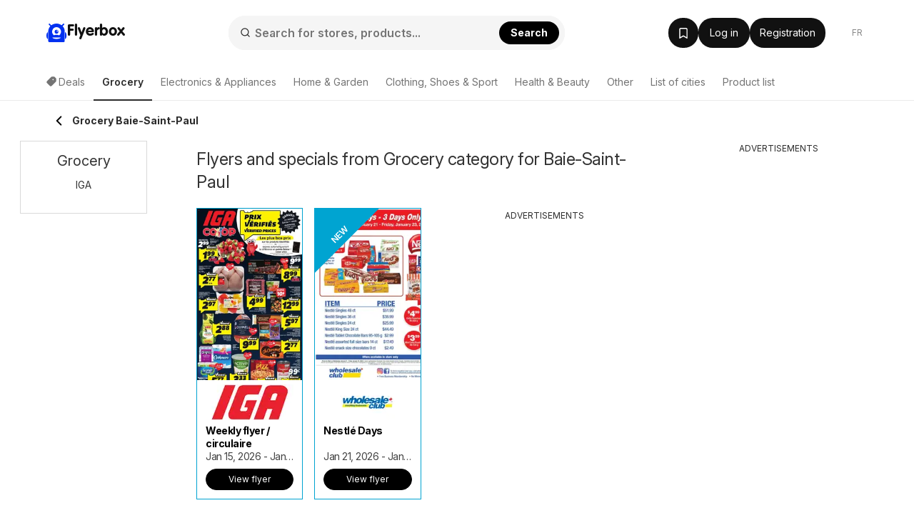

--- FILE ---
content_type: text/html; charset=utf-8
request_url: https://www.google.com/recaptcha/api2/aframe
body_size: 168
content:
<!DOCTYPE HTML><html><head><meta http-equiv="content-type" content="text/html; charset=UTF-8"></head><body><script nonce="DWkqM-VUpO5ZV_i3TmFW4Q">/** Anti-fraud and anti-abuse applications only. See google.com/recaptcha */ try{var clients={'sodar':'https://pagead2.googlesyndication.com/pagead/sodar?'};window.addEventListener("message",function(a){try{if(a.source===window.parent){var b=JSON.parse(a.data);var c=clients[b['id']];if(c){var d=document.createElement('img');d.src=c+b['params']+'&rc='+(localStorage.getItem("rc::a")?sessionStorage.getItem("rc::b"):"");window.document.body.appendChild(d);sessionStorage.setItem("rc::e",parseInt(sessionStorage.getItem("rc::e")||0)+1);localStorage.setItem("rc::h",'1768846916800');}}}catch(b){}});window.parent.postMessage("_grecaptcha_ready", "*");}catch(b){}</script></body></html>

--- FILE ---
content_type: application/javascript; charset=utf-8
request_url: https://fundingchoicesmessages.google.com/f/AGSKWxW8dVW9Fn0biGy81oMgeEs4YzlMFOk31DY6s-N5h-aVDs23PDFsHJdD-KtAO1C1p3C1ZDw0ohwupMbWhs_mgEdf0H8A6UFwY-R_znKnOBM6COWpJpagcRvwiydKaXDbCirTSis7gA==?fccs=W251bGwsbnVsbCxudWxsLG51bGwsbnVsbCxudWxsLFsxNzY4ODQ2OTE3LDEzNzAwMDAwMF0sbnVsbCxudWxsLG51bGwsW251bGwsWzcsOSw2XSxudWxsLDIsbnVsbCwiZW4iLG51bGwsbnVsbCxudWxsLG51bGwsbnVsbCwzXSwiaHR0cHM6Ly93d3cuZmx5ZXJib3guY2EvZGVhbHMvYmFpZS1zYWludC1wYXVsL2dyb2NlcnkvIixudWxsLFtbOCwiTTlsa3pVYVpEc2ciXSxbOSwiZW4tVVMiXSxbMTksIjIiXSxbMTcsIlswXSJdLFsyNCwiIl0sWzI5LCJmYWxzZSJdXV0
body_size: 214
content:
if (typeof __googlefc.fcKernelManager.run === 'function') {"use strict";this.default_ContributorServingResponseClientJs=this.default_ContributorServingResponseClientJs||{};(function(_){var window=this;
try{
var np=function(a){this.A=_.t(a)};_.u(np,_.J);var op=function(a){this.A=_.t(a)};_.u(op,_.J);op.prototype.getWhitelistStatus=function(){return _.F(this,2)};var pp=function(a){this.A=_.t(a)};_.u(pp,_.J);var qp=_.Zc(pp),rp=function(a,b,c){this.B=a;this.j=_.A(b,np,1);this.l=_.A(b,_.Nk,3);this.F=_.A(b,op,4);a=this.B.location.hostname;this.D=_.Dg(this.j,2)&&_.O(this.j,2)!==""?_.O(this.j,2):a;a=new _.Og(_.Ok(this.l));this.C=new _.bh(_.q.document,this.D,a);this.console=null;this.o=new _.jp(this.B,c,a)};
rp.prototype.run=function(){if(_.O(this.j,3)){var a=this.C,b=_.O(this.j,3),c=_.dh(a),d=new _.Ug;b=_.fg(d,1,b);c=_.C(c,1,b);_.hh(a,c)}else _.eh(this.C,"FCNEC");_.lp(this.o,_.A(this.l,_.Ae,1),this.l.getDefaultConsentRevocationText(),this.l.getDefaultConsentRevocationCloseText(),this.l.getDefaultConsentRevocationAttestationText(),this.D);_.mp(this.o,_.F(this.F,1),this.F.getWhitelistStatus());var e;a=(e=this.B.googlefc)==null?void 0:e.__executeManualDeployment;a!==void 0&&typeof a==="function"&&_.Qo(this.o.G,
"manualDeploymentApi")};var sp=function(){};sp.prototype.run=function(a,b,c){var d;return _.v(function(e){d=qp(b);(new rp(a,d,c)).run();return e.return({})})};_.Rk(7,new sp);
}catch(e){_._DumpException(e)}
}).call(this,this.default_ContributorServingResponseClientJs);
// Google Inc.

//# sourceURL=/_/mss/boq-content-ads-contributor/_/js/k=boq-content-ads-contributor.ContributorServingResponseClientJs.en_US.M9lkzUaZDsg.es5.O/d=1/exm=ad_blocking_detection_executable,kernel_loader,loader_js_executable,web_iab_tcf_v2_signal_executable/ed=1/rs=AJlcJMzanTQvnnVdXXtZinnKRQ21NfsPog/m=cookie_refresh_executable
__googlefc.fcKernelManager.run('\x5b\x5b\x5b7,\x22\x5b\x5bnull,\\\x22flyerbox.ca\\\x22,\\\x22AKsRol_iFkfJyKq-WaQOsXXkGf9SN447ehQwRIku02cJDoLfGKbmCbMrjTnKxzbsW0bbJIBS4l8o4cj1n3ZhP1DRjPJkKv6hKetBo3RZDdnoBNJBhyqiPJXRACnTRkfurw1Umti2vJ3sbi-kB0NgO14PYKM8_CUpHA\\\\u003d\\\\u003d\\\x22\x5d,null,\x5b\x5bnull,null,null,\\\x22https:\/\/fundingchoicesmessages.google.com\/f\/AGSKWxUBrhJRE94LZXuiRjMczxVUSXSWToGshGrmnpDICYeoztYtjl1Sz4cSt8KH0VGO5KwGFCRfXkLGfZ2Hk_lnMxcnIjg4PLbO8CFbZ9fGwlDj1MrdwD30ERKkgX9VglAjcK_7UCcZMw\\\\u003d\\\\u003d\\\x22\x5d,null,null,\x5bnull,null,null,\\\x22https:\/\/fundingchoicesmessages.google.com\/el\/AGSKWxXQa1cXjVvp7r3ls_kH3BZfbkju-ditZqX-l0LGKOi6cX9uQOOM2wihLKmul4pqkG1BZJNtNrBN2btnhpEr9WpukMSNzjhEFPW2DaXVxRTcZ_ooXxysOF5h4-wvNqpV5fKfR2U_WQ\\\\u003d\\\\u003d\\\x22\x5d,null,\x5bnull,\x5b7,9,6\x5d,null,2,null,\\\x22en\\\x22,null,null,null,null,null,3\x5d,null,\\\x22Privacy and cookie settings\\\x22,\\\x22Close\\\x22,null,null,null,\\\x22Managed by Google. Complies with IAB TCF. CMP ID: 300\\\x22\x5d,\x5b2,1\x5d\x5d\x22\x5d\x5d,\x5bnull,null,null,\x22https:\/\/fundingchoicesmessages.google.com\/f\/AGSKWxUFWFORBmGqpJ9khvEPeLq8LySRQN6lgUYktA7LGv0KbfS2YR8Lcva6Ql9yX9vfl7Rs5HzQcDkuOPmiK4j0JdH6WYHYCPRdWsPiCyur2kVLcVf-2eHQWSgDGWGewiCt4DnUPIboZA\\u003d\\u003d\x22\x5d\x5d');}

--- FILE ---
content_type: application/javascript; charset=utf-8
request_url: https://fundingchoicesmessages.google.com/f/AGSKWxWlnrrP8QR8nVFfNLEVkveAGdmkYWNwFFJUXP32QytTsOhuYeq1n85pL8KH3p3igY_p-P5uCEbsKpfomnL6LGHh_VA7LVh8kxn_YTf46Y8GYQOI0NW0qBVUSWqldMwAPUNUPvjd30i9NTiL8ZA_jhBYIr5WGCewEMNivVWdWRaF1pBx5QjJOwt2MdX1/_/ad2gather.=dartad__videoad./adgear2-/rcom-video-ads.
body_size: -1290
content:
window['08547618-be4c-4449-a037-5670e28822ca'] = true;